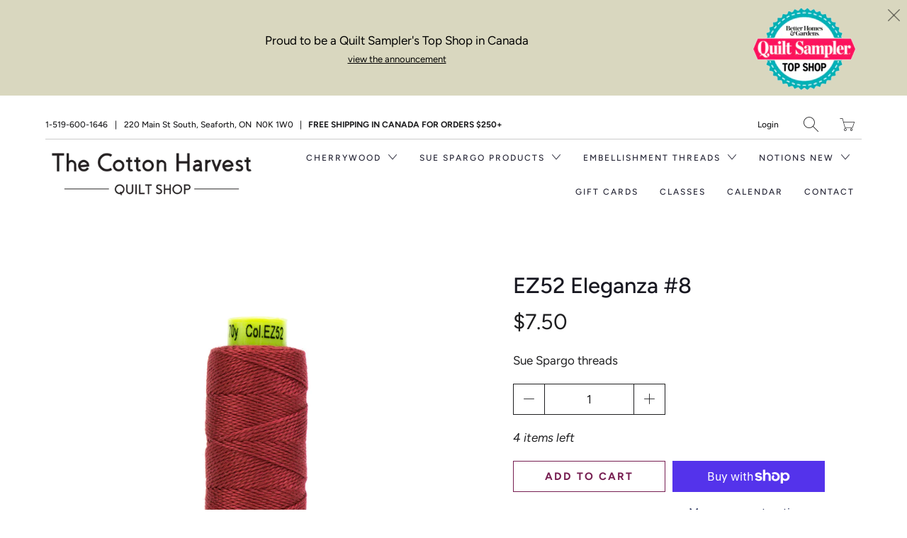

--- FILE ---
content_type: text/html; charset=utf-8
request_url: https://thecottonharvest.com/products/ez52-eleganza-8
body_size: 19666
content:


 <!DOCTYPE html>
<!--[if IE 9 ]><html class="ie ie9" lang="en"> <![endif]-->
<!--[if (gte IE 10)|!(IE)]><!--><html lang="en"> <!--<![endif]-->
<head> <meta charset="utf-8"> <meta http-equiv="cleartype" content="on"> <meta name="robots" content="index,follow"> <meta name="google-site-verification" content="DoJUQgEMtsjSh0pNu7eMOyW_AP-ZdTqA1mr50xz6ZiA" /> <!-- Stylesheets for Artisan 1.1.0 --> <link href="//thecottonharvest.com/cdn/shop/t/2/assets/styles.scss.css?v=1707871129639740741762192834" rel="stylesheet" type="text/css" media="all" /> <noscript> <style>
      .slideshow {
        opacity: 1;
      }

      .product_gallery {
        opacity: 1;
      }

      .mainBar__container.overflow--hidden {
        overflow: visible;
      }

      .newsletter-popup.remodal {
        display: none;
      }

      .fallbackImage {
        max-width: 100%;
      }

      img.lazyload[src*="_100x"],
      img.lazyload[src*="_50x"] {
        display: none;
      }

      .product_gallery_nav {
        display: none;
      }</style></noscript> <title>EZ52 Eleganza #8 - The Cotton Harvest Quilt Shop</title> <meta name="description" content="Sue Spargo threads" />
  

  

<meta name="author" content="The Cotton Harvest Quilt Shop">
<meta property="og:url" content="https://thecottonharvest.com/products/ez52-eleganza-8">
<meta property="og:site_name" content="The Cotton Harvest Quilt Shop"> <meta property="og:type" content="product"> <meta property="og:title" content="EZ52 Eleganza #8"> <meta property="og:image" content="http://thecottonharvest.com/cdn/shop/products/EZ52-PC_600x.jpg?v=1585158728"> <meta property="og:image:secure_url" content="https://thecottonharvest.com/cdn/shop/products/EZ52-PC_600x.jpg?v=1585158728"> <meta property="og:price:amount" content="7.50"> <meta property="og:price:currency" content="CAD"> <meta property="og:description" content="Sue Spargo threads">




<meta name="twitter:card" content="summary"> <meta name="twitter:title" content="EZ52 Eleganza #8"> <meta name="twitter:description" content="Sue Spargo threads"> <meta name="twitter:image" content="https://thecottonharvest.com/cdn/shop/products/EZ52-PC_240x.jpg?v=1585158728"> <meta name="twitter:image:width" content="240"> <meta name="twitter:image:height" content="240"> <!-- Mobile Specific Metas --> <meta name="HandheldFriendly" content="True"> <meta name="MobileOptimized" content="320"> <meta name="viewport" content="width=device-width,initial-scale=1"> <meta name="theme-color" content="#ffffff"> <link rel="shortcut icon" type="image/x-icon" href="//thecottonharvest.com/cdn/shop/files/favico_ico_32x32.png?v=1613536487"> <link rel="canonical" href="https://thecottonharvest.com/products/ez52-eleganza-8" /> <script>window.performance && window.performance.mark && window.performance.mark('shopify.content_for_header.start');</script><meta id="shopify-digital-wallet" name="shopify-digital-wallet" content="/1517387876/digital_wallets/dialog">
<meta name="shopify-checkout-api-token" content="6e356816be7a1faac0adaa7f1790c950">
<meta id="in-context-paypal-metadata" data-shop-id="1517387876" data-venmo-supported="false" data-environment="production" data-locale="en_US" data-paypal-v4="true" data-currency="CAD">
<link rel="alternate" type="application/json+oembed" href="https://thecottonharvest.com/products/ez52-eleganza-8.oembed">
<script async="async" src="/checkouts/internal/preloads.js?locale=en-CA"></script>
<link rel="preconnect" href="https://shop.app" crossorigin="anonymous">
<script async="async" src="https://shop.app/checkouts/internal/preloads.js?locale=en-CA&shop_id=1517387876" crossorigin="anonymous"></script>
<script id="shopify-features" type="application/json">{"accessToken":"6e356816be7a1faac0adaa7f1790c950","betas":["rich-media-storefront-analytics"],"domain":"thecottonharvest.com","predictiveSearch":true,"shopId":1517387876,"locale":"en"}</script>
<script>var Shopify = Shopify || {};
Shopify.shop = "cotton-harvest-quilt-shop.myshopify.com";
Shopify.locale = "en";
Shopify.currency = {"active":"CAD","rate":"1.0"};
Shopify.country = "CA";
Shopify.theme = {"name":"artisan","id":44755648612,"schema_name":"Artisan","schema_version":"1.1.0","theme_store_id":null,"role":"main"};
Shopify.theme.handle = "null";
Shopify.theme.style = {"id":null,"handle":null};
Shopify.cdnHost = "thecottonharvest.com/cdn";
Shopify.routes = Shopify.routes || {};
Shopify.routes.root = "/";</script>
<script type="module">!function(o){(o.Shopify=o.Shopify||{}).modules=!0}(window);</script>
<script>!function(o){function n(){var o=[];function n(){o.push(Array.prototype.slice.apply(arguments))}return n.q=o,n}var t=o.Shopify=o.Shopify||{};t.loadFeatures=n(),t.autoloadFeatures=n()}(window);</script>
<script>
  window.ShopifyPay = window.ShopifyPay || {};
  window.ShopifyPay.apiHost = "shop.app\/pay";
  window.ShopifyPay.redirectState = null;
</script>
<script id="shop-js-analytics" type="application/json">{"pageType":"product"}</script>
<script defer="defer" async type="module" src="//thecottonharvest.com/cdn/shopifycloud/shop-js/modules/v2/client.init-shop-cart-sync_BdyHc3Nr.en.esm.js"></script>
<script defer="defer" async type="module" src="//thecottonharvest.com/cdn/shopifycloud/shop-js/modules/v2/chunk.common_Daul8nwZ.esm.js"></script>
<script type="module">
  await import("//thecottonharvest.com/cdn/shopifycloud/shop-js/modules/v2/client.init-shop-cart-sync_BdyHc3Nr.en.esm.js");
await import("//thecottonharvest.com/cdn/shopifycloud/shop-js/modules/v2/chunk.common_Daul8nwZ.esm.js");

  window.Shopify.SignInWithShop?.initShopCartSync?.({"fedCMEnabled":true,"windoidEnabled":true});

</script>
<script>
  window.Shopify = window.Shopify || {};
  if (!window.Shopify.featureAssets) window.Shopify.featureAssets = {};
  window.Shopify.featureAssets['shop-js'] = {"shop-cart-sync":["modules/v2/client.shop-cart-sync_QYOiDySF.en.esm.js","modules/v2/chunk.common_Daul8nwZ.esm.js"],"init-fed-cm":["modules/v2/client.init-fed-cm_DchLp9rc.en.esm.js","modules/v2/chunk.common_Daul8nwZ.esm.js"],"shop-button":["modules/v2/client.shop-button_OV7bAJc5.en.esm.js","modules/v2/chunk.common_Daul8nwZ.esm.js"],"init-windoid":["modules/v2/client.init-windoid_DwxFKQ8e.en.esm.js","modules/v2/chunk.common_Daul8nwZ.esm.js"],"shop-cash-offers":["modules/v2/client.shop-cash-offers_DWtL6Bq3.en.esm.js","modules/v2/chunk.common_Daul8nwZ.esm.js","modules/v2/chunk.modal_CQq8HTM6.esm.js"],"shop-toast-manager":["modules/v2/client.shop-toast-manager_CX9r1SjA.en.esm.js","modules/v2/chunk.common_Daul8nwZ.esm.js"],"init-shop-email-lookup-coordinator":["modules/v2/client.init-shop-email-lookup-coordinator_UhKnw74l.en.esm.js","modules/v2/chunk.common_Daul8nwZ.esm.js"],"pay-button":["modules/v2/client.pay-button_DzxNnLDY.en.esm.js","modules/v2/chunk.common_Daul8nwZ.esm.js"],"avatar":["modules/v2/client.avatar_BTnouDA3.en.esm.js"],"init-shop-cart-sync":["modules/v2/client.init-shop-cart-sync_BdyHc3Nr.en.esm.js","modules/v2/chunk.common_Daul8nwZ.esm.js"],"shop-login-button":["modules/v2/client.shop-login-button_D8B466_1.en.esm.js","modules/v2/chunk.common_Daul8nwZ.esm.js","modules/v2/chunk.modal_CQq8HTM6.esm.js"],"init-customer-accounts-sign-up":["modules/v2/client.init-customer-accounts-sign-up_C8fpPm4i.en.esm.js","modules/v2/client.shop-login-button_D8B466_1.en.esm.js","modules/v2/chunk.common_Daul8nwZ.esm.js","modules/v2/chunk.modal_CQq8HTM6.esm.js"],"init-shop-for-new-customer-accounts":["modules/v2/client.init-shop-for-new-customer-accounts_CVTO0Ztu.en.esm.js","modules/v2/client.shop-login-button_D8B466_1.en.esm.js","modules/v2/chunk.common_Daul8nwZ.esm.js","modules/v2/chunk.modal_CQq8HTM6.esm.js"],"init-customer-accounts":["modules/v2/client.init-customer-accounts_dRgKMfrE.en.esm.js","modules/v2/client.shop-login-button_D8B466_1.en.esm.js","modules/v2/chunk.common_Daul8nwZ.esm.js","modules/v2/chunk.modal_CQq8HTM6.esm.js"],"shop-follow-button":["modules/v2/client.shop-follow-button_CkZpjEct.en.esm.js","modules/v2/chunk.common_Daul8nwZ.esm.js","modules/v2/chunk.modal_CQq8HTM6.esm.js"],"lead-capture":["modules/v2/client.lead-capture_BntHBhfp.en.esm.js","modules/v2/chunk.common_Daul8nwZ.esm.js","modules/v2/chunk.modal_CQq8HTM6.esm.js"],"checkout-modal":["modules/v2/client.checkout-modal_CfxcYbTm.en.esm.js","modules/v2/chunk.common_Daul8nwZ.esm.js","modules/v2/chunk.modal_CQq8HTM6.esm.js"],"shop-login":["modules/v2/client.shop-login_Da4GZ2H6.en.esm.js","modules/v2/chunk.common_Daul8nwZ.esm.js","modules/v2/chunk.modal_CQq8HTM6.esm.js"],"payment-terms":["modules/v2/client.payment-terms_MV4M3zvL.en.esm.js","modules/v2/chunk.common_Daul8nwZ.esm.js","modules/v2/chunk.modal_CQq8HTM6.esm.js"]};
</script>
<script>(function() {
  var isLoaded = false;
  function asyncLoad() {
    if (isLoaded) return;
    isLoaded = true;
    var urls = ["https:\/\/inffuse.eventscalendar.co\/plugins\/shopify\/loader.js?app=calendar\u0026shop=cotton-harvest-quilt-shop.myshopify.com\u0026shop=cotton-harvest-quilt-shop.myshopify.com","https:\/\/chimpstatic.com\/mcjs-connected\/js\/users\/7f16e8a96ac8cc944ccc367e0\/e2fe3bb5b8709c2d4c646f540.js?shop=cotton-harvest-quilt-shop.myshopify.com","https:\/\/cdn.nfcube.com\/instafeed-5dbf3d578e4b7e2c84378469a25968d4.js?shop=cotton-harvest-quilt-shop.myshopify.com"];
    for (var i = 0; i <urls.length; i++) {
      var s = document.createElement('script');
      s.type = 'text/javascript';
      s.async = true;
      s.src = urls[i];
      var x = document.getElementsByTagName('script')[0];
      x.parentNode.insertBefore(s, x);
    }
  };
  if(window.attachEvent) {
    window.attachEvent('onload', asyncLoad);
  } else {
    window.addEventListener('load', asyncLoad, false);
  }
})();</script>
<script id="__st">var __st={"a":1517387876,"offset":-18000,"reqid":"d828e509-594f-498b-a517-a11062f3871d-1769005452","pageurl":"thecottonharvest.com\/products\/ez52-eleganza-8","u":"440be89ec148","p":"product","rtyp":"product","rid":4603565965398};</script>
<script>window.ShopifyPaypalV4VisibilityTracking = true;</script>
<script id="captcha-bootstrap">!function(){'use strict';const t='contact',e='account',n='new_comment',o=[[t,t],['blogs',n],['comments',n],[t,'customer']],c=[[e,'customer_login'],[e,'guest_login'],[e,'recover_customer_password'],[e,'create_customer']],r=t=>t.map((([t,e])=>`form[action*='/${t}']:not([data-nocaptcha='true']) input[name='form_type'][value='${e}']`)).join(','),a=t=>()=>t?[...document.querySelectorAll(t)].map((t=>t.form)):[];function s(){const t=[...o],e=r(t);return a(e)}const i='password',u='form_key',d=['recaptcha-v3-token','g-recaptcha-response','h-captcha-response',i],f=()=>{try{return window.sessionStorage}catch{return}},m='__shopify_v',_=t=>t.elements[u];function p(t,e,n=!1){try{const o=window.sessionStorage,c=JSON.parse(o.getItem(e)),{data:r}=function(t){const{data:e,action:n}=t;return t[m]||n?{data:e,action:n}:{data:t,action:n}}(c);for(const[e,n]of Object.entries(r))t.elements[e]&&(t.elements[e].value=n);n&&o.removeItem(e)}catch(o){console.error('form repopulation failed',{error:o})}}const l='form_type',E='cptcha';function T(t){t.dataset[E]=!0}const w=window,h=w.document,L='Shopify',v='ce_forms',y='captcha';let A=!1;((t,e)=>{const n=(g='f06e6c50-85a8-45c8-87d0-21a2b65856fe',I='https://cdn.shopify.com/shopifycloud/storefront-forms-hcaptcha/ce_storefront_forms_captcha_hcaptcha.v1.5.2.iife.js',D={infoText:'Protected by hCaptcha',privacyText:'Privacy',termsText:'Terms'},(t,e,n)=>{const o=w[L][v],c=o.bindForm;if(c)return c(t,g,e,D).then(n);var r;o.q.push([[t,g,e,D],n]),r=I,A||(h.body.append(Object.assign(h.createElement('script'),{id:'captcha-provider',async:!0,src:r})),A=!0)});var g,I,D;w[L]=w[L]||{},w[L][v]=w[L][v]||{},w[L][v].q=[],w[L][y]=w[L][y]||{},w[L][y].protect=function(t,e){n(t,void 0,e),T(t)},Object.freeze(w[L][y]),function(t,e,n,w,h,L){const[v,y,A,g]=function(t,e,n){const i=e?o:[],u=t?c:[],d=[...i,...u],f=r(d),m=r(i),_=r(d.filter((([t,e])=>n.includes(e))));return[a(f),a(m),a(_),s()]}(w,h,L),I=t=>{const e=t.target;return e instanceof HTMLFormElement?e:e&&e.form},D=t=>v().includes(t);t.addEventListener('submit',(t=>{const e=I(t);if(!e)return;const n=D(e)&&!e.dataset.hcaptchaBound&&!e.dataset.recaptchaBound,o=_(e),c=g().includes(e)&&(!o||!o.value);(n||c)&&t.preventDefault(),c&&!n&&(function(t){try{if(!f())return;!function(t){const e=f();if(!e)return;const n=_(t);if(!n)return;const o=n.value;o&&e.removeItem(o)}(t);const e=Array.from(Array(32),(()=>Math.random().toString(36)[2])).join('');!function(t,e){_(t)||t.append(Object.assign(document.createElement('input'),{type:'hidden',name:u})),t.elements[u].value=e}(t,e),function(t,e){const n=f();if(!n)return;const o=[...t.querySelectorAll(`input[type='${i}']`)].map((({name:t})=>t)),c=[...d,...o],r={};for(const[a,s]of new FormData(t).entries())c.includes(a)||(r[a]=s);n.setItem(e,JSON.stringify({[m]:1,action:t.action,data:r}))}(t,e)}catch(e){console.error('failed to persist form',e)}}(e),e.submit())}));const S=(t,e)=>{t&&!t.dataset[E]&&(n(t,e.some((e=>e===t))),T(t))};for(const o of['focusin','change'])t.addEventListener(o,(t=>{const e=I(t);D(e)&&S(e,y())}));const B=e.get('form_key'),M=e.get(l),P=B&&M;t.addEventListener('DOMContentLoaded',(()=>{const t=y();if(P)for(const e of t)e.elements[l].value===M&&p(e,B);[...new Set([...A(),...v().filter((t=>'true'===t.dataset.shopifyCaptcha))])].forEach((e=>S(e,t)))}))}(h,new URLSearchParams(w.location.search),n,t,e,['guest_login'])})(!0,!0)}();</script>
<script integrity="sha256-4kQ18oKyAcykRKYeNunJcIwy7WH5gtpwJnB7kiuLZ1E=" data-source-attribution="shopify.loadfeatures" defer="defer" src="//thecottonharvest.com/cdn/shopifycloud/storefront/assets/storefront/load_feature-a0a9edcb.js" crossorigin="anonymous"></script>
<script crossorigin="anonymous" defer="defer" src="//thecottonharvest.com/cdn/shopifycloud/storefront/assets/shopify_pay/storefront-65b4c6d7.js?v=20250812"></script>
<script data-source-attribution="shopify.dynamic_checkout.dynamic.init">var Shopify=Shopify||{};Shopify.PaymentButton=Shopify.PaymentButton||{isStorefrontPortableWallets:!0,init:function(){window.Shopify.PaymentButton.init=function(){};var t=document.createElement("script");t.src="https://thecottonharvest.com/cdn/shopifycloud/portable-wallets/latest/portable-wallets.en.js",t.type="module",document.head.appendChild(t)}};
</script>
<script data-source-attribution="shopify.dynamic_checkout.buyer_consent">
  function portableWalletsHideBuyerConsent(e){var t=document.getElementById("shopify-buyer-consent"),n=document.getElementById("shopify-subscription-policy-button");t&&n&&(t.classList.add("hidden"),t.setAttribute("aria-hidden","true"),n.removeEventListener("click",e))}function portableWalletsShowBuyerConsent(e){var t=document.getElementById("shopify-buyer-consent"),n=document.getElementById("shopify-subscription-policy-button");t&&n&&(t.classList.remove("hidden"),t.removeAttribute("aria-hidden"),n.addEventListener("click",e))}window.Shopify?.PaymentButton&&(window.Shopify.PaymentButton.hideBuyerConsent=portableWalletsHideBuyerConsent,window.Shopify.PaymentButton.showBuyerConsent=portableWalletsShowBuyerConsent);
</script>
<script>
  function portableWalletsCleanup(e){e&&e.src&&console.error("Failed to load portable wallets script "+e.src);var t=document.querySelectorAll("shopify-accelerated-checkout .shopify-payment-button__skeleton, shopify-accelerated-checkout-cart .wallet-cart-button__skeleton"),e=document.getElementById("shopify-buyer-consent");for(let e=0;e<t.length;e++)t[e].remove();e&&e.remove()}function portableWalletsNotLoadedAsModule(e){e instanceof ErrorEvent&&"string"==typeof e.message&&e.message.includes("import.meta")&&"string"==typeof e.filename&&e.filename.includes("portable-wallets")&&(window.removeEventListener("error",portableWalletsNotLoadedAsModule),window.Shopify.PaymentButton.failedToLoad=e,"loading"===document.readyState?document.addEventListener("DOMContentLoaded",window.Shopify.PaymentButton.init):window.Shopify.PaymentButton.init())}window.addEventListener("error",portableWalletsNotLoadedAsModule);
</script>

<script type="module" src="https://thecottonharvest.com/cdn/shopifycloud/portable-wallets/latest/portable-wallets.en.js" onError="portableWalletsCleanup(this)" crossorigin="anonymous"></script>
<script nomodule>
  document.addEventListener("DOMContentLoaded", portableWalletsCleanup);
</script>

<link id="shopify-accelerated-checkout-styles" rel="stylesheet" media="screen" href="https://thecottonharvest.com/cdn/shopifycloud/portable-wallets/latest/accelerated-checkout-backwards-compat.css" crossorigin="anonymous">
<style id="shopify-accelerated-checkout-cart">
        #shopify-buyer-consent {
  margin-top: 1em;
  display: inline-block;
  width: 100%;
}

#shopify-buyer-consent.hidden {
  display: none;
}

#shopify-subscription-policy-button {
  background: none;
  border: none;
  padding: 0;
  text-decoration: underline;
  font-size: inherit;
  cursor: pointer;
}

#shopify-subscription-policy-button::before {
  box-shadow: none;
}

      </style>

<script>window.performance && window.performance.mark && window.performance.mark('shopify.content_for_header.end');</script>
<link href="https://monorail-edge.shopifysvc.com" rel="dns-prefetch">
<script>(function(){if ("sendBeacon" in navigator && "performance" in window) {try {var session_token_from_headers = performance.getEntriesByType('navigation')[0].serverTiming.find(x => x.name == '_s').description;} catch {var session_token_from_headers = undefined;}var session_cookie_matches = document.cookie.match(/_shopify_s=([^;]*)/);var session_token_from_cookie = session_cookie_matches && session_cookie_matches.length === 2 ? session_cookie_matches[1] : "";var session_token = session_token_from_headers || session_token_from_cookie || "";function handle_abandonment_event(e) {var entries = performance.getEntries().filter(function(entry) {return /monorail-edge.shopifysvc.com/.test(entry.name);});if (!window.abandonment_tracked && entries.length === 0) {window.abandonment_tracked = true;var currentMs = Date.now();var navigation_start = performance.timing.navigationStart;var payload = {shop_id: 1517387876,url: window.location.href,navigation_start,duration: currentMs - navigation_start,session_token,page_type: "product"};window.navigator.sendBeacon("https://monorail-edge.shopifysvc.com/v1/produce", JSON.stringify({schema_id: "online_store_buyer_site_abandonment/1.1",payload: payload,metadata: {event_created_at_ms: currentMs,event_sent_at_ms: currentMs}}));}}window.addEventListener('pagehide', handle_abandonment_event);}}());</script>
<script id="web-pixels-manager-setup">(function e(e,d,r,n,o){if(void 0===o&&(o={}),!Boolean(null===(a=null===(i=window.Shopify)||void 0===i?void 0:i.analytics)||void 0===a?void 0:a.replayQueue)){var i,a;window.Shopify=window.Shopify||{};var t=window.Shopify;t.analytics=t.analytics||{};var s=t.analytics;s.replayQueue=[],s.publish=function(e,d,r){return s.replayQueue.push([e,d,r]),!0};try{self.performance.mark("wpm:start")}catch(e){}var l=function(){var e={modern:/Edge?\/(1{2}[4-9]|1[2-9]\d|[2-9]\d{2}|\d{4,})\.\d+(\.\d+|)|Firefox\/(1{2}[4-9]|1[2-9]\d|[2-9]\d{2}|\d{4,})\.\d+(\.\d+|)|Chrom(ium|e)\/(9{2}|\d{3,})\.\d+(\.\d+|)|(Maci|X1{2}).+ Version\/(15\.\d+|(1[6-9]|[2-9]\d|\d{3,})\.\d+)([,.]\d+|)( \(\w+\)|)( Mobile\/\w+|) Safari\/|Chrome.+OPR\/(9{2}|\d{3,})\.\d+\.\d+|(CPU[ +]OS|iPhone[ +]OS|CPU[ +]iPhone|CPU IPhone OS|CPU iPad OS)[ +]+(15[._]\d+|(1[6-9]|[2-9]\d|\d{3,})[._]\d+)([._]\d+|)|Android:?[ /-](13[3-9]|1[4-9]\d|[2-9]\d{2}|\d{4,})(\.\d+|)(\.\d+|)|Android.+Firefox\/(13[5-9]|1[4-9]\d|[2-9]\d{2}|\d{4,})\.\d+(\.\d+|)|Android.+Chrom(ium|e)\/(13[3-9]|1[4-9]\d|[2-9]\d{2}|\d{4,})\.\d+(\.\d+|)|SamsungBrowser\/([2-9]\d|\d{3,})\.\d+/,legacy:/Edge?\/(1[6-9]|[2-9]\d|\d{3,})\.\d+(\.\d+|)|Firefox\/(5[4-9]|[6-9]\d|\d{3,})\.\d+(\.\d+|)|Chrom(ium|e)\/(5[1-9]|[6-9]\d|\d{3,})\.\d+(\.\d+|)([\d.]+$|.*Safari\/(?![\d.]+ Edge\/[\d.]+$))|(Maci|X1{2}).+ Version\/(10\.\d+|(1[1-9]|[2-9]\d|\d{3,})\.\d+)([,.]\d+|)( \(\w+\)|)( Mobile\/\w+|) Safari\/|Chrome.+OPR\/(3[89]|[4-9]\d|\d{3,})\.\d+\.\d+|(CPU[ +]OS|iPhone[ +]OS|CPU[ +]iPhone|CPU IPhone OS|CPU iPad OS)[ +]+(10[._]\d+|(1[1-9]|[2-9]\d|\d{3,})[._]\d+)([._]\d+|)|Android:?[ /-](13[3-9]|1[4-9]\d|[2-9]\d{2}|\d{4,})(\.\d+|)(\.\d+|)|Mobile Safari.+OPR\/([89]\d|\d{3,})\.\d+\.\d+|Android.+Firefox\/(13[5-9]|1[4-9]\d|[2-9]\d{2}|\d{4,})\.\d+(\.\d+|)|Android.+Chrom(ium|e)\/(13[3-9]|1[4-9]\d|[2-9]\d{2}|\d{4,})\.\d+(\.\d+|)|Android.+(UC? ?Browser|UCWEB|U3)[ /]?(15\.([5-9]|\d{2,})|(1[6-9]|[2-9]\d|\d{3,})\.\d+)\.\d+|SamsungBrowser\/(5\.\d+|([6-9]|\d{2,})\.\d+)|Android.+MQ{2}Browser\/(14(\.(9|\d{2,})|)|(1[5-9]|[2-9]\d|\d{3,})(\.\d+|))(\.\d+|)|K[Aa][Ii]OS\/(3\.\d+|([4-9]|\d{2,})\.\d+)(\.\d+|)/},d=e.modern,r=e.legacy,n=navigator.userAgent;return n.match(d)?"modern":n.match(r)?"legacy":"unknown"}(),u="modern"===l?"modern":"legacy",c=(null!=n?n:{modern:"",legacy:""})[u],f=function(e){return[e.baseUrl,"/wpm","/b",e.hashVersion,"modern"===e.buildTarget?"m":"l",".js"].join("")}({baseUrl:d,hashVersion:r,buildTarget:u}),m=function(e){var d=e.version,r=e.bundleTarget,n=e.surface,o=e.pageUrl,i=e.monorailEndpoint;return{emit:function(e){var a=e.status,t=e.errorMsg,s=(new Date).getTime(),l=JSON.stringify({metadata:{event_sent_at_ms:s},events:[{schema_id:"web_pixels_manager_load/3.1",payload:{version:d,bundle_target:r,page_url:o,status:a,surface:n,error_msg:t},metadata:{event_created_at_ms:s}}]});if(!i)return console&&console.warn&&console.warn("[Web Pixels Manager] No Monorail endpoint provided, skipping logging."),!1;try{return self.navigator.sendBeacon.bind(self.navigator)(i,l)}catch(e){}var u=new XMLHttpRequest;try{return u.open("POST",i,!0),u.setRequestHeader("Content-Type","text/plain"),u.send(l),!0}catch(e){return console&&console.warn&&console.warn("[Web Pixels Manager] Got an unhandled error while logging to Monorail."),!1}}}}({version:r,bundleTarget:l,surface:e.surface,pageUrl:self.location.href,monorailEndpoint:e.monorailEndpoint});try{o.browserTarget=l,function(e){var d=e.src,r=e.async,n=void 0===r||r,o=e.onload,i=e.onerror,a=e.sri,t=e.scriptDataAttributes,s=void 0===t?{}:t,l=document.createElement("script"),u=document.querySelector("head"),c=document.querySelector("body");if(l.async=n,l.src=d,a&&(l.integrity=a,l.crossOrigin="anonymous"),s)for(var f in s)if(Object.prototype.hasOwnProperty.call(s,f))try{l.dataset[f]=s[f]}catch(e){}if(o&&l.addEventListener("load",o),i&&l.addEventListener("error",i),u)u.appendChild(l);else{if(!c)throw new Error("Did not find a head or body element to append the script");c.appendChild(l)}}({src:f,async:!0,onload:function(){if(!function(){var e,d;return Boolean(null===(d=null===(e=window.Shopify)||void 0===e?void 0:e.analytics)||void 0===d?void 0:d.initialized)}()){var d=window.webPixelsManager.init(e)||void 0;if(d){var r=window.Shopify.analytics;r.replayQueue.forEach((function(e){var r=e[0],n=e[1],o=e[2];d.publishCustomEvent(r,n,o)})),r.replayQueue=[],r.publish=d.publishCustomEvent,r.visitor=d.visitor,r.initialized=!0}}},onerror:function(){return m.emit({status:"failed",errorMsg:"".concat(f," has failed to load")})},sri:function(e){var d=/^sha384-[A-Za-z0-9+/=]+$/;return"string"==typeof e&&d.test(e)}(c)?c:"",scriptDataAttributes:o}),m.emit({status:"loading"})}catch(e){m.emit({status:"failed",errorMsg:(null==e?void 0:e.message)||"Unknown error"})}}})({shopId: 1517387876,storefrontBaseUrl: "https://thecottonharvest.com",extensionsBaseUrl: "https://extensions.shopifycdn.com/cdn/shopifycloud/web-pixels-manager",monorailEndpoint: "https://monorail-edge.shopifysvc.com/unstable/produce_batch",surface: "storefront-renderer",enabledBetaFlags: ["2dca8a86"],webPixelsConfigList: [{"id":"107380928","eventPayloadVersion":"v1","runtimeContext":"LAX","scriptVersion":"1","type":"CUSTOM","privacyPurposes":["ANALYTICS"],"name":"Google Analytics tag (migrated)"},{"id":"shopify-app-pixel","configuration":"{}","eventPayloadVersion":"v1","runtimeContext":"STRICT","scriptVersion":"0450","apiClientId":"shopify-pixel","type":"APP","privacyPurposes":["ANALYTICS","MARKETING"]},{"id":"shopify-custom-pixel","eventPayloadVersion":"v1","runtimeContext":"LAX","scriptVersion":"0450","apiClientId":"shopify-pixel","type":"CUSTOM","privacyPurposes":["ANALYTICS","MARKETING"]}],isMerchantRequest: false,initData: {"shop":{"name":"The Cotton Harvest Quilt Shop","paymentSettings":{"currencyCode":"CAD"},"myshopifyDomain":"cotton-harvest-quilt-shop.myshopify.com","countryCode":"CA","storefrontUrl":"https:\/\/thecottonharvest.com"},"customer":null,"cart":null,"checkout":null,"productVariants":[{"price":{"amount":7.5,"currencyCode":"CAD"},"product":{"title":"EZ52 Eleganza #8","vendor":"Sue Spargo","id":"4603565965398","untranslatedTitle":"EZ52 Eleganza #8","url":"\/products\/ez52-eleganza-8","type":"Eleganza #8"},"id":"32099969269846","image":{"src":"\/\/thecottonharvest.com\/cdn\/shop\/products\/EZ52-PC.jpg?v=1585158728"},"sku":"EZ52","title":"Default Title","untranslatedTitle":"Default Title"}],"purchasingCompany":null},},"https://thecottonharvest.com/cdn","fcfee988w5aeb613cpc8e4bc33m6693e112",{"modern":"","legacy":""},{"shopId":"1517387876","storefrontBaseUrl":"https:\/\/thecottonharvest.com","extensionBaseUrl":"https:\/\/extensions.shopifycdn.com\/cdn\/shopifycloud\/web-pixels-manager","surface":"storefront-renderer","enabledBetaFlags":"[\"2dca8a86\"]","isMerchantRequest":"false","hashVersion":"fcfee988w5aeb613cpc8e4bc33m6693e112","publish":"custom","events":"[[\"page_viewed\",{}],[\"product_viewed\",{\"productVariant\":{\"price\":{\"amount\":7.5,\"currencyCode\":\"CAD\"},\"product\":{\"title\":\"EZ52 Eleganza #8\",\"vendor\":\"Sue Spargo\",\"id\":\"4603565965398\",\"untranslatedTitle\":\"EZ52 Eleganza #8\",\"url\":\"\/products\/ez52-eleganza-8\",\"type\":\"Eleganza #8\"},\"id\":\"32099969269846\",\"image\":{\"src\":\"\/\/thecottonharvest.com\/cdn\/shop\/products\/EZ52-PC.jpg?v=1585158728\"},\"sku\":\"EZ52\",\"title\":\"Default Title\",\"untranslatedTitle\":\"Default Title\"}}]]"});</script><script>
  window.ShopifyAnalytics = window.ShopifyAnalytics || {};
  window.ShopifyAnalytics.meta = window.ShopifyAnalytics.meta || {};
  window.ShopifyAnalytics.meta.currency = 'CAD';
  var meta = {"product":{"id":4603565965398,"gid":"gid:\/\/shopify\/Product\/4603565965398","vendor":"Sue Spargo","type":"Eleganza #8","handle":"ez52-eleganza-8","variants":[{"id":32099969269846,"price":750,"name":"EZ52 Eleganza #8","public_title":null,"sku":"EZ52"}],"remote":false},"page":{"pageType":"product","resourceType":"product","resourceId":4603565965398,"requestId":"d828e509-594f-498b-a517-a11062f3871d-1769005452"}};
  for (var attr in meta) {
    window.ShopifyAnalytics.meta[attr] = meta[attr];
  }
</script>
<script class="analytics">
  (function () {
    var customDocumentWrite = function(content) {
      var jquery = null;

      if (window.jQuery) {
        jquery = window.jQuery;
      } else if (window.Checkout && window.Checkout.$) {
        jquery = window.Checkout.$;
      }

      if (jquery) {
        jquery('body').append(content);
      }
    };

    var hasLoggedConversion = function(token) {
      if (token) {
        return document.cookie.indexOf('loggedConversion=' + token) !== -1;
      }
      return false;
    }

    var setCookieIfConversion = function(token) {
      if (token) {
        var twoMonthsFromNow = new Date(Date.now());
        twoMonthsFromNow.setMonth(twoMonthsFromNow.getMonth() + 2);

        document.cookie = 'loggedConversion=' + token + '; expires=' + twoMonthsFromNow;
      }
    }

    var trekkie = window.ShopifyAnalytics.lib = window.trekkie = window.trekkie || [];
    if (trekkie.integrations) {
      return;
    }
    trekkie.methods = [
      'identify',
      'page',
      'ready',
      'track',
      'trackForm',
      'trackLink'
    ];
    trekkie.factory = function(method) {
      return function() {
        var args = Array.prototype.slice.call(arguments);
        args.unshift(method);
        trekkie.push(args);
        return trekkie;
      };
    };
    for (var i = 0; i < trekkie.methods.length; i++) {
      var key = trekkie.methods[i];
      trekkie[key] = trekkie.factory(key);
    }
    trekkie.load = function(config) {
      trekkie.config = config || {};
      trekkie.config.initialDocumentCookie = document.cookie;
      var first = document.getElementsByTagName('script')[0];
      var script = document.createElement('script');
      script.type = 'text/javascript';
      script.onerror = function(e) {
        var scriptFallback = document.createElement('script');
        scriptFallback.type = 'text/javascript';
        scriptFallback.onerror = function(error) {
                var Monorail = {
      produce: function produce(monorailDomain, schemaId, payload) {
        var currentMs = new Date().getTime();
        var event = {
          schema_id: schemaId,
          payload: payload,
          metadata: {
            event_created_at_ms: currentMs,
            event_sent_at_ms: currentMs
          }
        };
        return Monorail.sendRequest("https://" + monorailDomain + "/v1/produce", JSON.stringify(event));
      },
      sendRequest: function sendRequest(endpointUrl, payload) {
        // Try the sendBeacon API
        if (window && window.navigator && typeof window.navigator.sendBeacon === 'function' && typeof window.Blob === 'function' && !Monorail.isIos12()) {
          var blobData = new window.Blob([payload], {
            type: 'text/plain'
          });

          if (window.navigator.sendBeacon(endpointUrl, blobData)) {
            return true;
          } // sendBeacon was not successful

        } // XHR beacon

        var xhr = new XMLHttpRequest();

        try {
          xhr.open('POST', endpointUrl);
          xhr.setRequestHeader('Content-Type', 'text/plain');
          xhr.send(payload);
        } catch (e) {
          console.log(e);
        }

        return false;
      },
      isIos12: function isIos12() {
        return window.navigator.userAgent.lastIndexOf('iPhone; CPU iPhone OS 12_') !== -1 || window.navigator.userAgent.lastIndexOf('iPad; CPU OS 12_') !== -1;
      }
    };
    Monorail.produce('monorail-edge.shopifysvc.com',
      'trekkie_storefront_load_errors/1.1',
      {shop_id: 1517387876,
      theme_id: 44755648612,
      app_name: "storefront",
      context_url: window.location.href,
      source_url: "//thecottonharvest.com/cdn/s/trekkie.storefront.cd680fe47e6c39ca5d5df5f0a32d569bc48c0f27.min.js"});

        };
        scriptFallback.async = true;
        scriptFallback.src = '//thecottonharvest.com/cdn/s/trekkie.storefront.cd680fe47e6c39ca5d5df5f0a32d569bc48c0f27.min.js';
        first.parentNode.insertBefore(scriptFallback, first);
      };
      script.async = true;
      script.src = '//thecottonharvest.com/cdn/s/trekkie.storefront.cd680fe47e6c39ca5d5df5f0a32d569bc48c0f27.min.js';
      first.parentNode.insertBefore(script, first);
    };
    trekkie.load(
      {"Trekkie":{"appName":"storefront","development":false,"defaultAttributes":{"shopId":1517387876,"isMerchantRequest":null,"themeId":44755648612,"themeCityHash":"8499049595992670601","contentLanguage":"en","currency":"CAD","eventMetadataId":"e530729c-0daa-48c0-892b-50250814e124"},"isServerSideCookieWritingEnabled":true,"monorailRegion":"shop_domain","enabledBetaFlags":["65f19447"]},"Session Attribution":{},"S2S":{"facebookCapiEnabled":false,"source":"trekkie-storefront-renderer","apiClientId":580111}}
    );

    var loaded = false;
    trekkie.ready(function() {
      if (loaded) return;
      loaded = true;

      window.ShopifyAnalytics.lib = window.trekkie;

      var originalDocumentWrite = document.write;
      document.write = customDocumentWrite;
      try { window.ShopifyAnalytics.merchantGoogleAnalytics.call(this); } catch(error) {};
      document.write = originalDocumentWrite;

      window.ShopifyAnalytics.lib.page(null,{"pageType":"product","resourceType":"product","resourceId":4603565965398,"requestId":"d828e509-594f-498b-a517-a11062f3871d-1769005452","shopifyEmitted":true});

      var match = window.location.pathname.match(/checkouts\/(.+)\/(thank_you|post_purchase)/)
      var token = match? match[1]: undefined;
      if (!hasLoggedConversion(token)) {
        setCookieIfConversion(token);
        window.ShopifyAnalytics.lib.track("Viewed Product",{"currency":"CAD","variantId":32099969269846,"productId":4603565965398,"productGid":"gid:\/\/shopify\/Product\/4603565965398","name":"EZ52 Eleganza #8","price":"7.50","sku":"EZ52","brand":"Sue Spargo","variant":null,"category":"Eleganza #8","nonInteraction":true,"remote":false},undefined,undefined,{"shopifyEmitted":true});
      window.ShopifyAnalytics.lib.track("monorail:\/\/trekkie_storefront_viewed_product\/1.1",{"currency":"CAD","variantId":32099969269846,"productId":4603565965398,"productGid":"gid:\/\/shopify\/Product\/4603565965398","name":"EZ52 Eleganza #8","price":"7.50","sku":"EZ52","brand":"Sue Spargo","variant":null,"category":"Eleganza #8","nonInteraction":true,"remote":false,"referer":"https:\/\/thecottonharvest.com\/products\/ez52-eleganza-8"});
      }
    });


        var eventsListenerScript = document.createElement('script');
        eventsListenerScript.async = true;
        eventsListenerScript.src = "//thecottonharvest.com/cdn/shopifycloud/storefront/assets/shop_events_listener-3da45d37.js";
        document.getElementsByTagName('head')[0].appendChild(eventsListenerScript);

})();</script>
  <script>
  if (!window.ga || (window.ga && typeof window.ga !== 'function')) {
    window.ga = function ga() {
      (window.ga.q = window.ga.q || []).push(arguments);
      if (window.Shopify && window.Shopify.analytics && typeof window.Shopify.analytics.publish === 'function') {
        window.Shopify.analytics.publish("ga_stub_called", {}, {sendTo: "google_osp_migration"});
      }
      console.error("Shopify's Google Analytics stub called with:", Array.from(arguments), "\nSee https://help.shopify.com/manual/promoting-marketing/pixels/pixel-migration#google for more information.");
    };
    if (window.Shopify && window.Shopify.analytics && typeof window.Shopify.analytics.publish === 'function') {
      window.Shopify.analytics.publish("ga_stub_initialized", {}, {sendTo: "google_osp_migration"});
    }
  }
</script>
<script
  defer
  src="https://thecottonharvest.com/cdn/shopifycloud/perf-kit/shopify-perf-kit-3.0.4.min.js"
  data-application="storefront-renderer"
  data-shop-id="1517387876"
  data-render-region="gcp-us-central1"
  data-page-type="product"
  data-theme-instance-id="44755648612"
  data-theme-name="Artisan"
  data-theme-version="1.1.0"
  data-monorail-region="shop_domain"
  data-resource-timing-sampling-rate="10"
  data-shs="true"
  data-shs-beacon="true"
  data-shs-export-with-fetch="true"
  data-shs-logs-sample-rate="1"
  data-shs-beacon-endpoint="https://thecottonharvest.com/api/collect"
></script>
</head>

<body class="product"
  data-money-format="${{amount}}" data-shop-url="https://thecottonharvest.com"> <div id="shopify-section-header" class="shopify-section header-section"> <div class="announcementBar textAlign--center"> <div class="announcementBar__container container"> <div class="sixteen columns"> <p><span style="float:right"><img src="https://cdn.shopify.com/s/files/1/0015/1738/7876/files/quiltsampler160.png?2308883777445234643)"></span><div style="margin-top:25px;color:#000">Proud to be a Quilt Sampler's Top Shop in Canada<br><a href="https://thecottonharvest.com/pages/the-cotton-harvest-is-featured-as-a-top-shop-in-better-homes-gardens-quilt-sampler-magazine" target="_blank" style="font-size:13px;text-decoration:underline">view the announcement</a>
</div></p></div></div> <span class="announcementBar__close icon-cross js-close-announcement"></span></div>
  



<div data-section-id="header" data-section-type="header-section"> <header role="banner"> <nav class="topBar container"> <div class="topBar__container flexContainer sixteen columns"> <span class="topBar__information"> <a href="tel:+15196001646">1-519-600-1646</a> <span class="spacer">|</span> <p>220 Main St South, Seaforth, ON  N0K 1W0   |   <strong>FREE SHIPPING IN CANADA FOR ORDERS $250+</strong></p></span> <div class="topBar__details"> <div class="topBar__menu smallScreen--show"> <a href="#" class="icon-menu js-menu" title="My Account "></a></div> <div class="topBar__account smallScreen--hide"> <a href="/account" title="My Account "><p>Login</p></a></div> <div class="topBar__search"> <a title="Search" href="/search" tabindex="0"><span class="icon-search"></span></a> <div class="search__dropdown animated fadeIn"> <form action="/search" class="search_form"> <input type="hidden" name="type" value="product" /> <label for="q" class="visuallyhidden">Find what you seek</label> <input id="q" class="search__input" type="text" name="q" placeholder="Find what you seek" value="" autocapitalize="off" autocomplete="off" autocorrect="off" /> <input type="submit" name="submit" class="search__button action_button" value="Search" /></form></div></div> <a href="/" itemprop="url" class="topBar__logo--mobile">
            
              The Cotton Harvest Quilt Shop</a> <div class="cart_container"> <div class="topBar__cartWrapper"> <a href="/cart" class="topBar__cart mini_cart"> <span class="visuallyhidden">Translation missing: en.layout.general.title</span> <span class="cart-icon icon-shopping-cart"></span> <span class="topBar__cartCount cart_count hidden">0</span></a> <div class="topBar__miniCart animated fadeIn"> <div class="miniCart__empty js-empty-cart__message "> <p class="empty_cart">Your Cart is Empty</p></div> <form id="mini_cart_form" action="/checkout" method="post" data-money-format="${{amount}}" data-shop-currency="CAD" data-shop-name="The Cotton Harvest Quilt Shop" class="js-cart_content__form js-minicart-form mini-cart-form hidden"> <ul class="cart_items js-cart_items clearfix"></ul> <div class="miniCart__details"> <div class="miniCart__subtotal js-cart_subtotal textAlign--right"> <span class="subtotal__text">Subtotal:</span> <span class="subtotal__money"> <span class="money">$0.00</span></span></div> <div class="miniCart__savings sale js-cart_savings textAlign--right"></div> <textarea class="miniCart__orderNotes" id="note" name="note" rows="2" placeholder="Order Notes" class="clearfix"></textarea> <div class="miniCart__warningBox warning-box"></div> <div class="miniCart__buttons"> <a href="/cart" class="secondary_button button">View cart</a> <input type="submit" class="action_button" value="Checkout" /></div></div></form></div></div></div></div></div></nav> <nav class="mainBar container"> <div class="mainBar__container flexContainer vertical__bottom overflow--hidden sixteen columns"> <div class="mainBar__siteName"> <div class="h1" itemscope itemtype="http://schema.org/Organization"> <a href="/" itemprop="url" class="mainBar__logo"> <img src="//thecottonharvest.com/cdn/shop/files/The-Cotton-Harvest-logo_07ea1894-80c7-4c41-85da-7abedd06b777_410x.png?v=1613536488" class="primary_logo" alt="The Cotton Harvest Quilt Shop" itemprop="logo" style="max-width: 105px;" /></a></div></div> <div class="mainBar__mainMenu menuPosition--right"> <ul class="mainMenu js-navigation"> <li class="dropdown" aria-haspopup="true" aria-expanded="false"> <a  class="mainMenu__link "
          >
          Cherrywood <span class="icon-down-caret"></span></a> <ul class="mainMenu__submenu"> <li><a class="" href="/collections/limited-edition-cherrywood-8-step-bundles">Limited Edition 8-Step Bundles</a></li> <li><a class="" href="/collections/cherrywood-quilting-fabric-yardage">Cherrywood Original Colours</a></li> <li><a class="" href="/collections/light-cherrywood-colours-half-yard-cuts">LIGHT Cherrywood Half-Yard Cuts</a></li> <li><a class="" href="/collections/new-cherrywood-colours-1-2-yard-cuts">MEDIUM Cherrywood Half-Yard Cuts</a></li> <li><a class="" href="/collections/new-dark-cherrywood-colours-1-2-yd-cuts">DARK Cherrywood Half-Yard Cuts</a></li> <li><a class="" href="/collections/cherrywood-challenges">Cherrywood Challenges</a></li> <li><a class="" href="/collections/cherrywood-4-step-quilting-fabric">Cherrywood 4-Step Bundles</a></li> <li><a class="" href="/collections/cherrywood-8-step">Cherrywood 8-Step Bundles</a></li> <li><a class="" href="/collections/cherrywood-12-step">Cherrywood 12-step Bundles</a></li></ul></li> <li class="dropdown" aria-haspopup="true" aria-expanded="false"> <a  class="mainMenu__link "
          >
          Sue Spargo Products <span class="icon-down-caret"></span></a> <ul class="mainMenu__submenu"> <li><a class="" href="/collections/sue-spargo-bom-programs">Sue Spargo BOM Programs</a></li> <li class="sub-menu" aria-haspopup="true" aria-expanded="false"> <input id="applique-threads-dropdown" class="submenu--toggle" type="checkbox"> <a class=" "
                  href="/collections/efina-by-sue-spargo">
                  Applique Threads</a> <label for="applique-threads-dropdown" class="icon icon-plus"></label> <ul class="mainMenu__submenu__submenu"> <li><a href="/collections/ellana-sue-spargo-wool-threads">Ellana Wool Threads</a></li> <li><a href="/collections/efina-by-sue-spargo">Efina 60wt applique threads</a></li> <li><a href="/collections/applique-thread-packs-for-sue-spargo-kits">Applique Thread Packs for Kits</a></li></ul></li> <li class="sub-menu" aria-haspopup="true" aria-expanded="false"> <input id="embellishing-threads-dropdown" class="submenu--toggle" type="checkbox"> <a class=" "
                  href="/collections/eleganza-3-sue-spargo-solids">
                  Embellishing Threads</a> <label for="embellishing-threads-dropdown" class="icon icon-plus"></label> <ul class="mainMenu__submenu__submenu"> <li><a href="/collections/house-of-embroidery-limited-edition-thread-packs">Exclusive Thread Kits by House of Embroidery</a></li> <li><a href="/collections/eleganza-8-sue-spargo-variegated-threads">Eleganza #8  Variegated</a></li> <li><a href="/collections/eleganza-8-sue-spargo-threads">Eleganza #8  Solids</a></li> <li><a href="/collections/eleganza-5-sue-spargo-variegated">Eleganza #5  Variegated</a></li> <li><a href="/collections/eleganza-5-sue-spargo-solids">Eleganza #5  Solids</a></li> <li><a href="/collections/eleganza-3-sue-spargo-variegated">Eleganza #3 Variegated</a></li> <li><a href="/collections/eleganza-3-sue-spargo-solids">Eleganza #3  Solids</a></li> <li><a href="/collections/embellishing-thread-packs-for-sue-spargo-kits">Embellishing Thread Packs for Kits</a></li> <li><a href="/collections/dazzle-sue-spargo-threads">Dazzle Threads</a></li> <li><a href="/collections/razzle-sue-spargo-threads">Razzle Threads</a></li></ul></li> <li><a class="" href="/collections/sue-spargo-books">Books by Sue Spargo</a></li> <li><a class="" href="/collections/sue-spargo-notions">Notions</a></li> <li class="sub-menu" aria-haspopup="true" aria-expanded="false"> <input id="hand-dyed-wool-by-sue-spargo-dropdown" class="submenu--toggle" type="checkbox"> <a class=" "
                  href="/collections/sue-spargo-wools">
                  Hand Dyed Wool by Sue Spargo</a> <label for="hand-dyed-wool-by-sue-spargo-dropdown" class="icon icon-plus"></label> <ul class="mainMenu__submenu__submenu"> <li><a href="/collections/hand-dyed-sparkle-wool-by-sue-spargo">Hand Dyed Sparkle Wool</a></li> <li><a href="/collections/sue-spargo-wools">Hand Dyed Wools</a></li> <li><a href="/collections/textured-paint-chips-by-sue-spargo">Textured Wool Paint Chips</a></li> <li><a href="/collections/sparkle-paint-chips-by-sue-spargo">Sparkle Wool Paint Chips</a></li> <li><a href="/collections/solid-paint-chips-by-sue-spargo">Solid Wool Paint Chips</a></li></ul></li> <li><a class="" href="/collections/sue-spargo-wool-kits">Sue Spargo Wool Kits</a></li></ul></li> <li class="dropdown" aria-haspopup="true" aria-expanded="false"> <a  class="mainMenu__link "
          >
          Embellishment Threads <span class="icon-down-caret"></span></a> <ul class="mainMenu__submenu"> <li><a class="" href="/collections/aurora-by-the-thread-gatherer/silk-mohair-embellishment-sparkle">Aurora by The Thread Gatherer</a></li> <li><a class="" href="/collections/acorn-threads-by-trailhead-yarns">Acorn Thread Bobbins by Trailhead Yarns</a></li> <li><a class="" href="/collections/cosmo-solids">Cosmo Solid Floss</a></li> <li><a class="" href="/collections/cosmo-variegated-floss">Cosmo Variegated Floss</a></li> <li><a class="" href="/collections/eleganza-8-wt-variegated-balls">Eleganza #8 Variegated Threads</a></li> <li><a class="" href="/collections/gimp">Gimp</a></li> <li class="sub-menu" aria-haspopup="true" aria-expanded="false"> <input id="house-of-embroidery-perle-cotton-dropdown" class="submenu--toggle" type="checkbox"> <a class=" "
                  href="/collections/house-of-embroidery-perle-cotton">
                  House of Embroidery Perle Cotton</a> <label for="house-of-embroidery-perle-cotton-dropdown" class="icon icon-plus"></label> <ul class="mainMenu__submenu__submenu"> <li><a href="/collections/limited-edition-sue-spargo-collection/pink-silk-cotton-threads-perle-breast-cancer-awareness">House of Embroidery "Get Your Pink On" Thread Collection by Sue Spargo</a></li></ul></li> <li><a class="" href="/collections/legacy-by-threadworx">Legacy by ThreadworX</a></li> <li><a class="" href="/collections/metallic-braid-5"> Metallic Braid #4</a></li> <li><a class="" href="/collections/north-avenue-bobbins-by-plied-yarns">North Avenue Bobbins by Plied Yarns</a></li> <li><a class="" href="/collections/ribbon-floss-shimmer-threads">Ribbon Floss SHIMMER Threads</a></li> <li><a class="" href="/collections/painters-braided-cotton">Painter's Braided Cotton</a></li> <li><a class="" href="/collections/painters-pearl-cotton-3">Painter's Pearl Cotton #3</a></li> <li><a class="" href="/collections/single-loop-gimp">Single Loop Gimp</a></li> <li><a class="" href="/collections/shinju-silk-thread-by-treenway-silks">Shinju Silk Thread by Treenway Silks</a></li> <li><a class="" href="/collections/soft-cotton-threads">Soft Cotton Threads</a></li> <li><a class="" href="/collections/straw-silk-fibers-solids">Straw Silk Fibers Solids</a></li> <li><a class="" href="/collections/straw-silk-fibers-variegated">Straw Silk Fibers Variegated</a></li> <li><a class="" href="/collections/valdani-threads">Valdani</a></li></ul></li> <li class="dropdown" aria-haspopup="true" aria-expanded="false"> <a  class="mainMenu__link "
           href="/collections/jen-kingwell" >
          Notions  NEW <span class="icon-down-caret"></span></a> <ul class="mainMenu__submenu"> <li><a class="" href="/collections/jen-kingwell">Jen KIngwell Book, Patterns, Templates</a></li> <li><a class="" href="/collections/yazzii-bags">Yazzii Bags</a></li></ul></li> <li> <a href="/collections/gift-cards" >Gift Cards</a></li> <li> <a href="/pages/quilting-classes" >Classes</a></li> <li> <a href="/pages/event-calendar" >Calendar</a></li> <li> <a href="/pages/contact-us" >Contact</a></li>
    
  
</ul></div></div></nav></header>
</div>

<div class="mobileMenu__overlay is-inactive" style="margin-left: -100%;"> <span class="mobileMenu__close icon-cross"></span> <div class="mobileMenu__wrapper textAlign--center"> <a href="/" itemprop="url" class="topBar__logo--mobile"> <div class="h2">The Cotton Harvest Quilt Shop</div></a> <div class="h2"><a href="tel:+15196001646">1-519-600-1646</a></div> <p><p>220 Main St South, Seaforth, ON  N0K 1W0   |   <strong>FREE SHIPPING IN CANADA FOR ORDERS $250+</strong></p></p> <div class="search-container"> <form class="search" action="/search"> <div class="search-wrapper"> <input type="hidden" name="type" value="product" /> <label for="q" class="visuallyhidden">Find what you seek</label> <input class="mobileMenu__search" type="text" name="q" placeholder="Find what you seek" value="" x-webkit-speech autocapitalize="off" autocomplete="off" autocorrect="off" /> <button type="submit" name="search" class="search_button icon-search" value=" " style="margin-top:0" > <span class="visuallyhidden">Search</span> <span class"icon-search"></span></button></div></form></div> <div class="mobileMenu__menu-wrap"> <ul id="mobileMenu" class="mobileMenu__list"> <li data-mobile-dropdown-rel="cherrywood" class="sublink"> <a  href="/" class="parent-link--false">
            Cherrywood <span class="icon-down-caret icon-down-caret"></span></a> <ul class="mobileMenu__submenu"> <li><a class="" href="/collections/limited-edition-cherrywood-8-step-bundles">Limited Edition 8-Step Bundles</a></li> <li><a class="" href="/collections/cherrywood-quilting-fabric-yardage">Cherrywood Original Colours</a></li> <li><a class="" href="/collections/light-cherrywood-colours-half-yard-cuts">LIGHT Cherrywood Half-Yard Cuts</a></li> <li><a class="" href="/collections/new-cherrywood-colours-1-2-yard-cuts">MEDIUM Cherrywood Half-Yard Cuts</a></li> <li><a class="" href="/collections/new-dark-cherrywood-colours-1-2-yd-cuts">DARK Cherrywood Half-Yard Cuts</a></li> <li><a class="" href="/collections/cherrywood-challenges">Cherrywood Challenges</a></li> <li><a class="" href="/collections/cherrywood-4-step-quilting-fabric">Cherrywood 4-Step Bundles</a></li> <li><a class="" href="/collections/cherrywood-8-step">Cherrywood 8-Step Bundles</a></li> <li><a class="" href="/collections/cherrywood-12-step">Cherrywood 12-step Bundles</a></li></ul></li> <li data-mobile-dropdown-rel="sue-spargo-products" class="sublink"> <a  href="/" class="parent-link--false">
            Sue Spargo Products <span class="icon-down-caret icon-down-caret"></span></a> <ul class="mobileMenu__submenu"> <li><a class="" href="/collections/sue-spargo-bom-programs">Sue Spargo BOM Programs</a></li> <li class="sub-menu" aria-haspopup="true" aria-expanded="false"> <input id="mobile--applique-threads-dropdown" class="submenu--toggle" type="checkbox"> <a class=" "
                    href="/collections/efina-by-sue-spargo">
                    Applique Threads</a> <label for="mobile--applique-threads-dropdown" class="icon icon-plus"></label> <ul class="mobileMenu__submenu__submenu"> <li><a href="/collections/ellana-sue-spargo-wool-threads">Ellana Wool Threads</a></li> <li><a href="/collections/efina-by-sue-spargo">Efina 60wt applique threads</a></li> <li><a href="/collections/applique-thread-packs-for-sue-spargo-kits">Applique Thread Packs for Kits</a></li></ul></li> <li class="sub-menu" aria-haspopup="true" aria-expanded="false"> <input id="mobile--embellishing-threads-dropdown" class="submenu--toggle" type="checkbox"> <a class=" "
                    href="/collections/eleganza-3-sue-spargo-solids">
                    Embellishing Threads</a> <label for="mobile--embellishing-threads-dropdown" class="icon icon-plus"></label> <ul class="mobileMenu__submenu__submenu"> <li><a href="/collections/house-of-embroidery-limited-edition-thread-packs">Exclusive Thread Kits by House of Embroidery</a></li> <li><a href="/collections/eleganza-8-sue-spargo-variegated-threads">Eleganza #8  Variegated</a></li> <li><a href="/collections/eleganza-8-sue-spargo-threads">Eleganza #8  Solids</a></li> <li><a href="/collections/eleganza-5-sue-spargo-variegated">Eleganza #5  Variegated</a></li> <li><a href="/collections/eleganza-5-sue-spargo-solids">Eleganza #5  Solids</a></li> <li><a href="/collections/eleganza-3-sue-spargo-variegated">Eleganza #3 Variegated</a></li> <li><a href="/collections/eleganza-3-sue-spargo-solids">Eleganza #3  Solids</a></li> <li><a href="/collections/embellishing-thread-packs-for-sue-spargo-kits">Embellishing Thread Packs for Kits</a></li> <li><a href="/collections/dazzle-sue-spargo-threads">Dazzle Threads</a></li> <li><a href="/collections/razzle-sue-spargo-threads">Razzle Threads</a></li></ul></li> <li><a class="" href="/collections/sue-spargo-books">Books by Sue Spargo</a></li> <li><a class="" href="/collections/sue-spargo-notions">Notions</a></li> <li class="sub-menu" aria-haspopup="true" aria-expanded="false"> <input id="mobile--hand-dyed-wool-by-sue-spargo-dropdown" class="submenu--toggle" type="checkbox"> <a class=" "
                    href="/collections/sue-spargo-wools">
                    Hand Dyed Wool by Sue Spargo</a> <label for="mobile--hand-dyed-wool-by-sue-spargo-dropdown" class="icon icon-plus"></label> <ul class="mobileMenu__submenu__submenu"> <li><a href="/collections/hand-dyed-sparkle-wool-by-sue-spargo">Hand Dyed Sparkle Wool</a></li> <li><a href="/collections/sue-spargo-wools">Hand Dyed Wools</a></li> <li><a href="/collections/textured-paint-chips-by-sue-spargo">Textured Wool Paint Chips</a></li> <li><a href="/collections/sparkle-paint-chips-by-sue-spargo">Sparkle Wool Paint Chips</a></li> <li><a href="/collections/solid-paint-chips-by-sue-spargo">Solid Wool Paint Chips</a></li></ul></li> <li><a class="" href="/collections/sue-spargo-wool-kits">Sue Spargo Wool Kits</a></li></ul></li> <li data-mobile-dropdown-rel="embellishment-threads" class="sublink"> <a  href="/" class="parent-link--false">
            Embellishment Threads <span class="icon-down-caret icon-down-caret"></span></a> <ul class="mobileMenu__submenu"> <li><a class="" href="/collections/aurora-by-the-thread-gatherer/silk-mohair-embellishment-sparkle">Aurora by The Thread Gatherer</a></li> <li><a class="" href="/collections/acorn-threads-by-trailhead-yarns">Acorn Thread Bobbins by Trailhead Yarns</a></li> <li><a class="" href="/collections/cosmo-solids">Cosmo Solid Floss</a></li> <li><a class="" href="/collections/cosmo-variegated-floss">Cosmo Variegated Floss</a></li> <li><a class="" href="/collections/eleganza-8-wt-variegated-balls">Eleganza #8 Variegated Threads</a></li> <li><a class="" href="/collections/gimp">Gimp</a></li> <li class="sub-menu" aria-haspopup="true" aria-expanded="false"> <input id="mobile--house-of-embroidery-perle-cotton-dropdown" class="submenu--toggle" type="checkbox"> <a class=" "
                    href="/collections/house-of-embroidery-perle-cotton">
                    House of Embroidery Perle Cotton</a> <label for="mobile--house-of-embroidery-perle-cotton-dropdown" class="icon icon-plus"></label> <ul class="mobileMenu__submenu__submenu"> <li><a href="/collections/limited-edition-sue-spargo-collection/pink-silk-cotton-threads-perle-breast-cancer-awareness">House of Embroidery "Get Your Pink On" Thread Collection by Sue Spargo</a></li></ul></li> <li><a class="" href="/collections/legacy-by-threadworx">Legacy by ThreadworX</a></li> <li><a class="" href="/collections/metallic-braid-5"> Metallic Braid #4</a></li> <li><a class="" href="/collections/north-avenue-bobbins-by-plied-yarns">North Avenue Bobbins by Plied Yarns</a></li> <li><a class="" href="/collections/ribbon-floss-shimmer-threads">Ribbon Floss SHIMMER Threads</a></li> <li><a class="" href="/collections/painters-braided-cotton">Painter's Braided Cotton</a></li> <li><a class="" href="/collections/painters-pearl-cotton-3">Painter's Pearl Cotton #3</a></li> <li><a class="" href="/collections/single-loop-gimp">Single Loop Gimp</a></li> <li><a class="" href="/collections/shinju-silk-thread-by-treenway-silks">Shinju Silk Thread by Treenway Silks</a></li> <li><a class="" href="/collections/soft-cotton-threads">Soft Cotton Threads</a></li> <li><a class="" href="/collections/straw-silk-fibers-solids">Straw Silk Fibers Solids</a></li> <li><a class="" href="/collections/straw-silk-fibers-variegated">Straw Silk Fibers Variegated</a></li> <li><a class="" href="/collections/valdani-threads">Valdani</a></li></ul></li> <li data-mobile-dropdown-rel="notions-new" class="sublink"> <a  href="/collections/jen-kingwell" class="parent-link--true">
            Notions  NEW <span class="icon-down-caret icon-down-caret"></span></a> <ul class="mobileMenu__submenu"> <li><a class="" href="/collections/jen-kingwell">Jen KIngwell Book, Patterns, Templates</a></li> <li><a class="" href="/collections/yazzii-bags">Yazzii Bags</a></li></ul></li> <li data-mobile-dropdown-rel="gift-cards"> <a  href="/collections/gift-cards" class="parent-link--true">
            Gift Cards</a></li> <li data-mobile-dropdown-rel="classes"> <a  href="/pages/quilting-classes" class="parent-link--true">
            Classes</a></li> <li data-mobile-dropdown-rel="calendar"> <a  href="/pages/event-calendar" class="parent-link--true">
            Calendar</a></li> <li data-mobile-dropdown-rel="contact"> <a  href="/pages/contact-us" class="parent-link--true">
            Contact</a></li> <li class="mobileMenu__account"> <a href="/account" title="My Account ">Login</a></li> <li class="mobileMenu__currencyConverter"></li>
</ul></div> <div class="mobileMenu__social"> <ul class="social_icons horizontal"> <li><a href="https://www.facebook.com/The-Cotton-Harvest-Quilt-Shop-674842122649276/" title="The Cotton Harvest Quilt Shop on Facebook" rel="me" target="_blank"  rel="noopener"class="icon-facebook"></a></li> <li><a href="https://instagram.com/thecottonharvest" title="The Cotton Harvest Quilt Shop on Instagram" rel="me" target="_blank"  rel="noopener"class="icon-instagram"></a></li> <li><a href="mailto:thecottonharvest@gmail.com" title="Email The Cotton Harvest Quilt Shop" target="_blank"  rel="noopener"class="icon-mail"></a></li>
  
</ul></div></div>
</div>

<style>

  a.mainBar__logo, a.topBar__logo--mobile {
    color: #000000;
  }

  .announcementBar {
    background-color: #d9d7bf;
  }

  .announcementBar a,
  .announcementBar p,
  .announcementBar span {
    color: #000000;
  }

</style>




</div> <div class="shapesOverflow">
    

<div id="shopify-section-product-template" class="shopify-section product-template">




<section class="product__page mainContentArea"> <div class="product__container container"> <div  class="product-4603565965398"
          data-free-text="Free"
          data-product-id="4603565965398"
          > <div class="section product__section clearfix js-product__section imageAlign--left flexContainer sixteen columns" itemscope itemtype="http://schema.org/Product"> <div class="product__images"> <div class="banner_holder bannerPosition--left"></div>
          
  
  

<div class="gallery-wrap js-product-page-gallery clearfix
            
            slideshow_animation--slide
            "> <div class="product_gallery slide--false product-4603565965398-gallery"
      data-zoom="false"
      data-autoplay="false"> <div class="gallery-cell" data-thumb="" data-title="EZ52 Eleganza #8" data-image-height="1000px" data-image-width="1000px"> <a class="product_gallery__link" href="//thecottonharvest.com/cdn/shop/products/EZ52-PC_1200x.jpg?v=1585158728"> <div class="image__container" style="max-width: 1000px"> <img  src="//thecottonharvest.com/cdn/shop/products/EZ52-PC_100x.jpg?v=1585158728"
                    alt="EZ52 Eleganza #8"
                    class=" lazyload lazyload--fade-in"
                    data-index="0"
                    data-image-id="14551852351574"
                    data-sizes="auto"
                    data-src="//thecottonharvest.com/cdn/shop/products/EZ52-PC_2000x.jpg?v=1585158728"
                    srcset=" //thecottonharvest.com/cdn/shop/products/EZ52-PC_200x.jpg?v=1585158728 200w,
                                  //thecottonharvest.com/cdn/shop/products/EZ52-PC_400x.jpg?v=1585158728 400w,
                                  //thecottonharvest.com/cdn/shop/products/EZ52-PC_600x.jpg?v=1585158728 600w,
                                  //thecottonharvest.com/cdn/shop/products/EZ52-PC_800x.jpg?v=1585158728 800w,
                                  //thecottonharvest.com/cdn/shop/products/EZ52-PC_1200x.jpg?v=1585158728 1200w,
                                  //thecottonharvest.com/cdn/shop/products/EZ52-PC_2000x.jpg?v=1585158728 2000w"
                     /> <noscript> <img  src="//thecottonharvest.com/cdn/shop/products/EZ52-PC_1200x.jpg?v=1585158728"
                      alt="EZ52 Eleganza #8"
                      class="lazyloaded lazyload fallbackImage" /></noscript></div></a></div></div>
  
</div></div> <div class="product__details productText"> <h1 class="product__title" itemprop="name">EZ52 Eleganza #8</h1> <p class="product__price modal_price" itemprop="offers" itemscope itemtype="http://schema.org/Offer"> <meta itemprop="priceCurrency" content="CAD" /> <meta itemprop="seller" content="The Cotton Harvest Quilt Shop" /> <link itemprop="availability" href="http://schema.org/InStock"> <meta itemprop="itemCondition" content="New" /> <span class="sold_out"></span> <span itemprop="price" content="7.50" class=""> <span class="current_price "> <span class="money">$7.50</span></span></span> <span class="was_price"></span> <span class="savings"></span></p> <div class="product__description description clearfix" itemprop="description">
              Sue Spargo threads</div> <div  class="init--true clearfix product_form  product_form--swatches smart-payment-button--true display_product_quantity--true"
        id="product-form-4603565965398"
        data-money-format="${{amount}}"
        data-shop-currency="CAD"
        data-select-id="product-select-4603565965398productproduct-template"
        data-enable-state="true"
        data-product="{&quot;id&quot;:4603565965398,&quot;title&quot;:&quot;EZ52 Eleganza #8&quot;,&quot;handle&quot;:&quot;ez52-eleganza-8&quot;,&quot;description&quot;:&quot;Sue Spargo threads&quot;,&quot;published_at&quot;:&quot;2020-03-25T13:51:54-04:00&quot;,&quot;created_at&quot;:&quot;2020-03-25T13:51:54-04:00&quot;,&quot;vendor&quot;:&quot;Sue Spargo&quot;,&quot;type&quot;:&quot;Eleganza #8&quot;,&quot;tags&quot;:[],&quot;price&quot;:750,&quot;price_min&quot;:750,&quot;price_max&quot;:750,&quot;available&quot;:true,&quot;price_varies&quot;:false,&quot;compare_at_price&quot;:null,&quot;compare_at_price_min&quot;:0,&quot;compare_at_price_max&quot;:0,&quot;compare_at_price_varies&quot;:false,&quot;variants&quot;:[{&quot;id&quot;:32099969269846,&quot;title&quot;:&quot;Default Title&quot;,&quot;option1&quot;:&quot;Default Title&quot;,&quot;option2&quot;:null,&quot;option3&quot;:null,&quot;sku&quot;:&quot;EZ52&quot;,&quot;requires_shipping&quot;:true,&quot;taxable&quot;:true,&quot;featured_image&quot;:null,&quot;available&quot;:true,&quot;name&quot;:&quot;EZ52 Eleganza #8&quot;,&quot;public_title&quot;:null,&quot;options&quot;:[&quot;Default Title&quot;],&quot;price&quot;:750,&quot;weight&quot;:0,&quot;compare_at_price&quot;:null,&quot;inventory_management&quot;:&quot;shopify&quot;,&quot;barcode&quot;:&quot;&quot;,&quot;requires_selling_plan&quot;:false,&quot;selling_plan_allocations&quot;:[]}],&quot;images&quot;:[&quot;\/\/thecottonharvest.com\/cdn\/shop\/products\/EZ52-PC.jpg?v=1585158728&quot;],&quot;featured_image&quot;:&quot;\/\/thecottonharvest.com\/cdn\/shop\/products\/EZ52-PC.jpg?v=1585158728&quot;,&quot;options&quot;:[&quot;Title&quot;],&quot;media&quot;:[{&quot;alt&quot;:null,&quot;id&quot;:6724785635414,&quot;position&quot;:1,&quot;preview_image&quot;:{&quot;aspect_ratio&quot;:1.0,&quot;height&quot;:1000,&quot;width&quot;:1000,&quot;src&quot;:&quot;\/\/thecottonharvest.com\/cdn\/shop\/products\/EZ52-PC.jpg?v=1585158728&quot;},&quot;aspect_ratio&quot;:1.0,&quot;height&quot;:1000,&quot;media_type&quot;:&quot;image&quot;,&quot;src&quot;:&quot;\/\/thecottonharvest.com\/cdn\/shop\/products\/EZ52-PC.jpg?v=1585158728&quot;,&quot;width&quot;:1000}],&quot;requires_selling_plan&quot;:false,&quot;selling_plan_groups&quot;:[],&quot;content&quot;:&quot;Sue Spargo threads&quot;}"
        
          data-variant-inventory='[{"id":32099969269846,"inventory_quantity":4,"inventory_management":"shopify","inventory_policy":"deny"}]'
        
        data-product-id="4603565965398"
        > <form method="post" action="/cart/add" id="product_form_4603565965398" accept-charset="UTF-8" class="shopify-product-form" enctype="multipart/form-data"><input type="hidden" name="form_type" value="product" /><input type="hidden" name="utf8" value="✓" /> <input type="hidden" name="id" value="32099969269846" /> <div class="productForm__quantity clearfix"> <label for="quantity" class="visuallyhidden">Qty</label> <span class="ss-icon product-minus js-change-quantity" data-func="minus"><span class="icon-minus"></span></span> <input type="number" min="1" class="productForm__quantityInput quantity" name="quantity" id="quantity" value="1" max="4"/> <span class="ss-icon product-plus js-change-quantity" data-func="plus"><span class="icon-plus"></span></span></div> <p class="items_left">
          
          
            4 
            
              items left</p> <button type="submit" name="add" class="action_button add_to_cart  action_button--secondary " data-label="Add to Cart"> <span class="text">Add to Cart</span> <svg x="0px" y="0px" width="32px" height="32px" viewBox="0 0 32 32" class="checkmark"> <path fill="none" stroke-width="2" stroke-linecap="square" stroke-miterlimit="10" d="M9,17l3.9,3.9c0.1,0.1,0.2,0.1,0.3,0L23,11"></path></svg></button> <div data-shopify="payment-button" class="shopify-payment-button"> <shopify-accelerated-checkout recommended="{&quot;supports_subs&quot;:true,&quot;supports_def_opts&quot;:false,&quot;name&quot;:&quot;shop_pay&quot;,&quot;wallet_params&quot;:{&quot;shopId&quot;:1517387876,&quot;merchantName&quot;:&quot;The Cotton Harvest Quilt Shop&quot;,&quot;personalized&quot;:true}}" fallback="{&quot;supports_subs&quot;:true,&quot;supports_def_opts&quot;:true,&quot;name&quot;:&quot;buy_it_now&quot;,&quot;wallet_params&quot;:{}}" access-token="6e356816be7a1faac0adaa7f1790c950" buyer-country="CA" buyer-locale="en" buyer-currency="CAD" variant-params="[{&quot;id&quot;:32099969269846,&quot;requiresShipping&quot;:true}]" shop-id="1517387876" enabled-flags="[&quot;ae0f5bf6&quot;]" > <div class="shopify-payment-button__button" role="button" disabled aria-hidden="true" style="background-color: transparent; border: none"> <div class="shopify-payment-button__skeleton">&nbsp;</div></div> <div class="shopify-payment-button__more-options shopify-payment-button__skeleton" role="button" disabled aria-hidden="true">&nbsp;</div></shopify-accelerated-checkout> <small id="shopify-buyer-consent" class="hidden" aria-hidden="true" data-consent-type="subscription"> This item is a recurring or deferred purchase. By continuing, I agree to the <span id="shopify-subscription-policy-button">cancellation policy</span> and authorize you to charge my payment method at the prices, frequency and dates listed on this page until my order is fulfilled or I cancel, if permitted.</small></div> <input type="hidden" name="product-id" value="4603565965398" /><input type="hidden" name="section-id" value="product-template" /></form>
</div> <div class="product__social socialShare"> <p class="product__socialLabel socialShare__text">Share this on:</p>
              




  
<div class="socialButtons"> <div class="share-btn twitter"><!--Twitter--> <a target="_blank"  rel="noopener"class="icon-twitter" title="Share this on Twitter" href="https://twitter.com/intent/tweet?text=EZ52%20Eleganza%20%238&url=https://thecottonharvest.com/products/ez52-eleganza-8"></a></div> <div class="share-btn facebook"><!--Facebook--> <a target="_blank"  rel="noopener"class="icon-facebook" title="Share this on Facebook" href="https://www.facebook.com/sharer/sharer.php?u=https://thecottonharvest.com/products/ez52-eleganza-8"></a></div> <div class="share-btn pinterest"><!--Pinterest--> <a target="_blank"  rel="noopener"data-pin-do="skipLink" class="icon-pinterest" title="Share this on Pinterest" href="https://pinterest.com/pin/create/button/?url=https://thecottonharvest.com/products/ez52-eleganza-8&description=EZ52%20Eleganza%20%238&media=https://thecottonharvest.com/cdn/shop/products/EZ52-PC_600x.jpg?v=1585158728"></a></div> <div class="share-btn google"><!--Google+--> <a target="_blank"  rel="noopener"class="icon-gplus" title="Share this on Google+" href="https://plus.google.com/share?url=https://thecottonharvest.com/products/ez52-eleganza-8"></a></div> <div class="share-btn mail"><!--Email--> <a href="mailto:?subject=Thought you might like EZ52%20Eleganza%20%238&amp;body=Hey, I was browsing The%20Cotton%20Harvest%20Quilt%20Shop and found EZ52%20Eleganza%20%238. I wanted to share it with you.%0D%0A%0D%0Ahttps://thecottonharvest.com/products/ez52-eleganza-8" target="_blank"  rel="noopener"class="icon-mail" title="Email this to a friend"></a></div>
</div></div></div></div></div></div>

  

  


</section>


</div> <div id="shopify-section-footer" class="shopify-section footer-section">



<footer class="footer footerIncrease--false"> <div class="container footer__container footer__container-details"> <div class="containerBorder--top containerBorder--bottom"> <div class="one-third column block__logo medium-down--one-whole" > <div class="footer__content footer__menu textAlign--left"> <img  src="//thecottonharvest.com/cdn/shop/files/The-Cotton-Harvest-logo_07ea1894-80c7-4c41-85da-7abedd06b777_500x500.png?v=1613536488"
                    alt=""
                    class="footer-logo"
                 /> <ul class="footer__list"> <li><p>220 Main St. South</p><p>Seaforth, Ontario</p><p>N0K 1W0</p></li> <li class="footer__telephone"><a href="tel:+15196001646">1-519-600-1646</a></li></ul></div> <div class="footer__socialIcons textAlign--left"> <ul class="social_icons horizontal"> <li><a href="https://www.facebook.com/The-Cotton-Harvest-Quilt-Shop-674842122649276/" title="The Cotton Harvest Quilt Shop on Facebook" rel="me" target="_blank"  rel="noopener"class="icon-facebook"></a></li> <li><a href="https://instagram.com/thecottonharvest" title="The Cotton Harvest Quilt Shop on Instagram" rel="me" target="_blank"  rel="noopener"class="icon-instagram"></a></li> <li><a href="mailto:thecottonharvest@gmail.com" title="Email The Cotton Harvest Quilt Shop" target="_blank"  rel="noopener"class="icon-mail"></a></li>
  
</ul></div></div> <div class="one-third column block__link_list medium-down--one-whole" > <div class="footer__menu"> <h4 class="footer__title">
                Buy Quilting Supplies Online</h4> <div class="mobileToggle"> <span class="icon-down-caret right icon-down-caret"></span></div> <div class="toggle_content"> <ul class="none"> <li><a href="/search">Search</a></li> <li><a href="/pages/shipping-rates">Shipping Rates</a></li> <li><a href="/collections/cherrywood-4-step-quilting-fabric">Cherrywood</a></li> <li><a href="/collections/kits">Kits</a></li> <li><a href="/pages/about-the-cotton-harvest-video">About Us - Video Tour</a></li></ul></div></div></div> <div class="one-third column block__newsletter medium-down--one-whole" > <h4 class="footer__title">
            Sign up for e-News</h4>
          
          

<div class="newsletter newsletter__form"> <div class="popup-signup--true clearfix"> <span class="message"></span> <form method="post" action="/contact#contact_form" id="contact_form" accept-charset="UTF-8" class="contact-form"><input type="hidden" name="form_type" value="customer" /><input type="hidden" name="utf8" value="✓" /> <div class="flex-row newsletter__names "></div> <div class="flex-row newsletter__submit"> <input type="hidden" name="contact[tags]" value="prospect,newsletter"/> <input type="hidden" name="challenge" value="false" /> <label for="contactEmail" class="visuallyhidden">Email address</label> <input id="contactEmail" type="email" class="newsletter__contactEmail" name="contact[email]" required placeholder="Email address" /> <input type='submit' class="action_button sign_up" value="Sign Up" /></div></form></div>
</div></div></div></div> <div class="container footer__credits"> <div class="four-sixths column large-down--one-whole"> <p class="credits">
        &copy; 2026 <a href="/" title="">The Cotton Harvest Quilt Shop</a>.</p></div> <div class="two-sixths column row footer__credits large-down--one-whole"> <div class="payment_methods"> <svg class="payment-icon" viewBox="0 0 38 24" xmlns="http://www.w3.org/2000/svg" role="img" width="38" height="24" aria-labelledby="pi-diners_club"><title id="pi-diners_club">Diners Club</title><path opacity=".07" d="M35 0H3C1.3 0 0 1.3 0 3v18c0 1.7 1.4 3 3 3h32c1.7 0 3-1.3 3-3V3c0-1.7-1.4-3-3-3z"/><path fill="#fff" d="M35 1c1.1 0 2 .9 2 2v18c0 1.1-.9 2-2 2H3c-1.1 0-2-.9-2-2V3c0-1.1.9-2 2-2h32"/><path d="M12 12v3.7c0 .3-.2.3-.5.2-1.9-.8-3-3.3-2.3-5.4.4-1.1 1.2-2 2.3-2.4.4-.2.5-.1.5.2V12zm2 0V8.3c0-.3 0-.3.3-.2 2.1.8 3.2 3.3 2.4 5.4-.4 1.1-1.2 2-2.3 2.4-.4.2-.4.1-.4-.2V12zm7.2-7H13c3.8 0 6.8 3.1 6.8 7s-3 7-6.8 7h8.2c3.8 0 6.8-3.1 6.8-7s-3-7-6.8-7z" fill="#3086C8"/></svg> <svg class="payment-icon" viewBox="0 0 38 24" width="38" height="24" role="img" aria-labelledby="pi-discover" fill="none" xmlns="http://www.w3.org/2000/svg"><title id="pi-discover">Discover</title><path fill="#000" opacity=".07" d="M35 0H3C1.3 0 0 1.3 0 3v18c0 1.7 1.4 3 3 3h32c1.7 0 3-1.3 3-3V3c0-1.7-1.4-3-3-3z"/><path d="M35 1c1.1 0 2 .9 2 2v18c0 1.1-.9 2-2 2H3c-1.1 0-2-.9-2-2V3c0-1.1.9-2 2-2h32z" fill="#fff"/><path d="M3.57 7.16H2v5.5h1.57c.83 0 1.43-.2 1.96-.63.63-.52 1-1.3 1-2.11-.01-1.63-1.22-2.76-2.96-2.76zm1.26 4.14c-.34.3-.77.44-1.47.44h-.29V8.1h.29c.69 0 1.11.12 1.47.44.37.33.59.84.59 1.37 0 .53-.22 1.06-.59 1.39zm2.19-4.14h1.07v5.5H7.02v-5.5zm3.69 2.11c-.64-.24-.83-.4-.83-.69 0-.35.34-.61.8-.61.32 0 .59.13.86.45l.56-.73c-.46-.4-1.01-.61-1.62-.61-.97 0-1.72.68-1.72 1.58 0 .76.35 1.15 1.35 1.51.42.15.63.25.74.31.21.14.32.34.32.57 0 .45-.35.78-.83.78-.51 0-.92-.26-1.17-.73l-.69.67c.49.73 1.09 1.05 1.9 1.05 1.11 0 1.9-.74 1.9-1.81.02-.89-.35-1.29-1.57-1.74zm1.92.65c0 1.62 1.27 2.87 2.9 2.87.46 0 .86-.09 1.34-.32v-1.26c-.43.43-.81.6-1.29.6-1.08 0-1.85-.78-1.85-1.9 0-1.06.79-1.89 1.8-1.89.51 0 .9.18 1.34.62V7.38c-.47-.24-.86-.34-1.32-.34-1.61 0-2.92 1.28-2.92 2.88zm12.76.94l-1.47-3.7h-1.17l2.33 5.64h.58l2.37-5.64h-1.16l-1.48 3.7zm3.13 1.8h3.04v-.93h-1.97v-1.48h1.9v-.93h-1.9V8.1h1.97v-.94h-3.04v5.5zm7.29-3.87c0-1.03-.71-1.62-1.95-1.62h-1.59v5.5h1.07v-2.21h.14l1.48 2.21h1.32l-1.73-2.32c.81-.17 1.26-.72 1.26-1.56zm-2.16.91h-.31V8.03h.33c.67 0 1.03.28 1.03.82 0 .55-.36.85-1.05.85z" fill="#231F20"/><path d="M20.16 12.86a2.931 2.931 0 100-5.862 2.931 2.931 0 000 5.862z" fill="url(#pi-paint0_linear)"/><path opacity=".65" d="M20.16 12.86a2.931 2.931 0 100-5.862 2.931 2.931 0 000 5.862z" fill="url(#pi-paint1_linear)"/><path d="M36.57 7.506c0-.1-.07-.15-.18-.15h-.16v.48h.12v-.19l.14.19h.14l-.16-.2c.06-.01.1-.06.1-.13zm-.2.07h-.02v-.13h.02c.06 0 .09.02.09.06 0 .05-.03.07-.09.07z" fill="#231F20"/><path d="M36.41 7.176c-.23 0-.42.19-.42.42 0 .23.19.42.42.42.23 0 .42-.19.42-.42 0-.23-.19-.42-.42-.42zm0 .77c-.18 0-.34-.15-.34-.35 0-.19.15-.35.34-.35.18 0 .33.16.33.35 0 .19-.15.35-.33.35z" fill="#231F20"/><path d="M37 12.984S27.09 19.873 8.976 23h26.023a2 2 0 002-1.984l.024-3.02L37 12.985z" fill="#F48120"/><defs><linearGradient id="pi-paint0_linear" x1="21.657" y1="12.275" x2="19.632" y2="9.104" gradientUnits="userSpaceOnUse"><stop stop-color="#F89F20"/><stop offset=".25" stop-color="#F79A20"/><stop offset=".533" stop-color="#F68D20"/><stop offset=".62" stop-color="#F58720"/><stop offset=".723" stop-color="#F48120"/><stop offset="1" stop-color="#F37521"/></linearGradient><linearGradient id="pi-paint1_linear" x1="21.338" y1="12.232" x2="18.378" y2="6.446" gradientUnits="userSpaceOnUse"><stop stop-color="#F58720"/><stop offset=".359" stop-color="#E16F27"/><stop offset=".703" stop-color="#D4602C"/><stop offset=".982" stop-color="#D05B2E"/></linearGradient></defs></svg> <svg class="payment-icon" viewBox="0 0 38 24" xmlns="http://www.w3.org/2000/svg" role="img" width="38" height="24" aria-labelledby="pi-master"><title id="pi-master">Mastercard</title><path opacity=".07" d="M35 0H3C1.3 0 0 1.3 0 3v18c0 1.7 1.4 3 3 3h32c1.7 0 3-1.3 3-3V3c0-1.7-1.4-3-3-3z"/><path fill="#fff" d="M35 1c1.1 0 2 .9 2 2v18c0 1.1-.9 2-2 2H3c-1.1 0-2-.9-2-2V3c0-1.1.9-2 2-2h32"/><circle fill="#EB001B" cx="15" cy="12" r="7"/><circle fill="#F79E1B" cx="23" cy="12" r="7"/><path fill="#FF5F00" d="M22 12c0-2.4-1.2-4.5-3-5.7-1.8 1.3-3 3.4-3 5.7s1.2 4.5 3 5.7c1.8-1.2 3-3.3 3-5.7z"/></svg> <svg class="payment-icon" viewBox="0 0 38 24" xmlns="http://www.w3.org/2000/svg" width="38" height="24" role="img" aria-labelledby="pi-paypal"><title id="pi-paypal">PayPal</title><path opacity=".07" d="M35 0H3C1.3 0 0 1.3 0 3v18c0 1.7 1.4 3 3 3h32c1.7 0 3-1.3 3-3V3c0-1.7-1.4-3-3-3z"/><path fill="#fff" d="M35 1c1.1 0 2 .9 2 2v18c0 1.1-.9 2-2 2H3c-1.1 0-2-.9-2-2V3c0-1.1.9-2 2-2h32"/><path fill="#003087" d="M23.9 8.3c.2-1 0-1.7-.6-2.3-.6-.7-1.7-1-3.1-1h-4.1c-.3 0-.5.2-.6.5L14 15.6c0 .2.1.4.3.4H17l.4-3.4 1.8-2.2 4.7-2.1z"/><path fill="#3086C8" d="M23.9 8.3l-.2.2c-.5 2.8-2.2 3.8-4.6 3.8H18c-.3 0-.5.2-.6.5l-.6 3.9-.2 1c0 .2.1.4.3.4H19c.3 0 .5-.2.5-.4v-.1l.4-2.4v-.1c0-.2.3-.4.5-.4h.3c2.1 0 3.7-.8 4.1-3.2.2-1 .1-1.8-.4-2.4-.1-.5-.3-.7-.5-.8z"/><path fill="#012169" d="M23.3 8.1c-.1-.1-.2-.1-.3-.1-.1 0-.2 0-.3-.1-.3-.1-.7-.1-1.1-.1h-3c-.1 0-.2 0-.2.1-.2.1-.3.2-.3.4l-.7 4.4v.1c0-.3.3-.5.6-.5h1.3c2.5 0 4.1-1 4.6-3.8v-.2c-.1-.1-.3-.2-.5-.2h-.1z"/></svg> <svg class="payment-icon" xmlns="http://www.w3.org/2000/svg" role="img" viewBox="0 0 38 24" width="38" height="24" aria-labelledby="pi-shopify_pay"><title id="pi-shopify_pay">Shop Pay</title><path opacity=".07" d="M35 0H3C1.3 0 0 1.3 0 3v18c0 1.7 1.4 3 3 3h32c1.7 0 3-1.3 3-3V3c0-1.7-1.4-3-3-3z" fill="#000"/><path d="M35.889 0C37.05 0 38 .982 38 2.182v19.636c0 1.2-.95 2.182-2.111 2.182H2.11C.95 24 0 23.018 0 21.818V2.182C0 .982.95 0 2.111 0H35.89z" fill="#5A31F4"/><path d="M9.35 11.368c-1.017-.223-1.47-.31-1.47-.705 0-.372.306-.558.92-.558.54 0 .934.238 1.225.704a.079.079 0 00.104.03l1.146-.584a.082.082 0 00.032-.114c-.475-.831-1.353-1.286-2.51-1.286-1.52 0-2.464.755-2.464 1.956 0 1.275 1.15 1.597 2.17 1.82 1.02.222 1.474.31 1.474.705 0 .396-.332.582-.993.582-.612 0-1.065-.282-1.34-.83a.08.08 0 00-.107-.035l-1.143.57a.083.083 0 00-.036.111c.454.92 1.384 1.437 2.627 1.437 1.583 0 2.539-.742 2.539-1.98s-1.155-1.598-2.173-1.82v-.003zM15.49 8.855c-.65 0-1.224.232-1.636.646a.04.04 0 01-.069-.03v-2.64a.08.08 0 00-.08-.081H12.27a.08.08 0 00-.08.082v8.194a.08.08 0 00.08.082h1.433a.08.08 0 00.081-.082v-3.594c0-.695.528-1.227 1.239-1.227.71 0 1.226.521 1.226 1.227v3.594a.08.08 0 00.081.082h1.433a.08.08 0 00.081-.082v-3.594c0-1.51-.981-2.577-2.355-2.577zM20.753 8.62c-.778 0-1.507.24-2.03.588a.082.082 0 00-.027.109l.632 1.088a.08.08 0 00.11.03 2.5 2.5 0 011.318-.366c1.25 0 2.17.891 2.17 2.068 0 1.003-.736 1.745-1.669 1.745-.76 0-1.288-.446-1.288-1.077 0-.361.152-.657.548-.866a.08.08 0 00.032-.113l-.596-1.018a.08.08 0 00-.098-.035c-.799.299-1.359 1.018-1.359 1.984 0 1.46 1.152 2.55 2.76 2.55 1.877 0 3.227-1.313 3.227-3.195 0-2.018-1.57-3.492-3.73-3.492zM28.675 8.843c-.724 0-1.373.27-1.845.746-.026.027-.069.007-.069-.029v-.572a.08.08 0 00-.08-.082h-1.397a.08.08 0 00-.08.082v8.182a.08.08 0 00.08.081h1.433a.08.08 0 00.081-.081v-2.683c0-.036.043-.054.069-.03a2.6 2.6 0 001.808.7c1.682 0 2.993-1.373 2.993-3.157s-1.313-3.157-2.993-3.157zm-.271 4.929c-.956 0-1.681-.768-1.681-1.783s.723-1.783 1.681-1.783c.958 0 1.68.755 1.68 1.783 0 1.027-.713 1.783-1.681 1.783h.001z" fill="#fff"/></svg> <svg class="payment-icon" viewBox="0 0 38 24" xmlns="http://www.w3.org/2000/svg" role="img" width="38" height="24" aria-labelledby="pi-visa"><title id="pi-visa">Visa</title><path opacity=".07" d="M35 0H3C1.3 0 0 1.3 0 3v18c0 1.7 1.4 3 3 3h32c1.7 0 3-1.3 3-3V3c0-1.7-1.4-3-3-3z"/><path fill="#fff" d="M35 1c1.1 0 2 .9 2 2v18c0 1.1-.9 2-2 2H3c-1.1 0-2-.9-2-2V3c0-1.1.9-2 2-2h32"/><path d="M28.3 10.1H28c-.4 1-.7 1.5-1 3h1.9c-.3-1.5-.3-2.2-.6-3zm2.9 5.9h-1.7c-.1 0-.1 0-.2-.1l-.2-.9-.1-.2h-2.4c-.1 0-.2 0-.2.2l-.3.9c0 .1-.1.1-.1.1h-2.1l.2-.5L27 8.7c0-.5.3-.7.8-.7h1.5c.1 0 .2 0 .2.2l1.4 6.5c.1.4.2.7.2 1.1.1.1.1.1.1.2zm-13.4-.3l.4-1.8c.1 0 .2.1.2.1.7.3 1.4.5 2.1.4.2 0 .5-.1.7-.2.5-.2.5-.7.1-1.1-.2-.2-.5-.3-.8-.5-.4-.2-.8-.4-1.1-.7-1.2-1-.8-2.4-.1-3.1.6-.4.9-.8 1.7-.8 1.2 0 2.5 0 3.1.2h.1c-.1.6-.2 1.1-.4 1.7-.5-.2-1-.4-1.5-.4-.3 0-.6 0-.9.1-.2 0-.3.1-.4.2-.2.2-.2.5 0 .7l.5.4c.4.2.8.4 1.1.6.5.3 1 .8 1.1 1.4.2.9-.1 1.7-.9 2.3-.5.4-.7.6-1.4.6-1.4 0-2.5.1-3.4-.2-.1.2-.1.2-.2.1zm-3.5.3c.1-.7.1-.7.2-1 .5-2.2 1-4.5 1.4-6.7.1-.2.1-.3.3-.3H18c-.2 1.2-.4 2.1-.7 3.2-.3 1.5-.6 3-1 4.5 0 .2-.1.2-.3.2M5 8.2c0-.1.2-.2.3-.2h3.4c.5 0 .9.3 1 .8l.9 4.4c0 .1 0 .1.1.2 0-.1.1-.1.1-.1l2.1-5.1c-.1-.1 0-.2.1-.2h2.1c0 .1 0 .1-.1.2l-3.1 7.3c-.1.2-.1.3-.2.4-.1.1-.3 0-.5 0H9.7c-.1 0-.2 0-.2-.2L7.9 9.5c-.2-.2-.5-.5-.9-.6-.6-.3-1.7-.5-1.9-.5L5 8.2z" fill="#142688"/></svg></div></div></div>
</footer>

</div></div> <div id="shopify-section-popup" class="shopify-section popup-section">



<style>
  .newsletterPopupModal {
    display: none !important;
  }
</style>



</div> <script src="//thecottonharvest.com/cdn/shop/t/2/assets/app.js?v=30086644685782496331553541882"></script>
  
  
</body>
</html>
